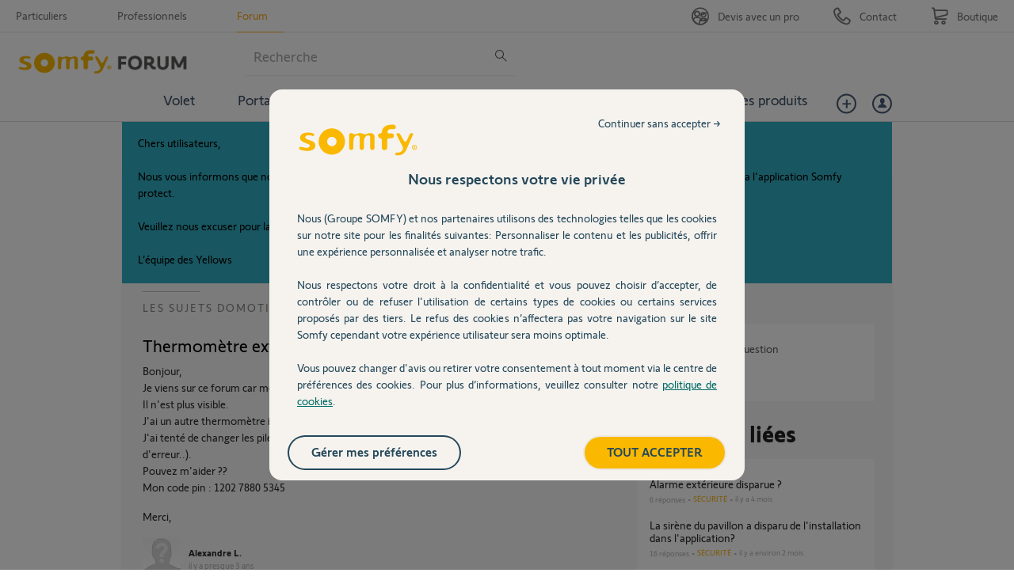

--- FILE ---
content_type: text/html; charset=utf-8
request_url: https://accounts.google.com/o/oauth2/postmessageRelay?parent=https%3A%2F%2Fforum.somfy.fr&jsh=m%3B%2F_%2Fscs%2Fabc-static%2F_%2Fjs%2Fk%3Dgapi.lb.en.OE6tiwO4KJo.O%2Fd%3D1%2Frs%3DAHpOoo_Itz6IAL6GO-n8kgAepm47TBsg1Q%2Fm%3D__features__
body_size: 161
content:
<!DOCTYPE html><html><head><title></title><meta http-equiv="content-type" content="text/html; charset=utf-8"><meta http-equiv="X-UA-Compatible" content="IE=edge"><meta name="viewport" content="width=device-width, initial-scale=1, minimum-scale=1, maximum-scale=1, user-scalable=0"><script src='https://ssl.gstatic.com/accounts/o/2580342461-postmessagerelay.js' nonce="BSm3mLgo_F_3zOajohDc2Q"></script></head><body><script type="text/javascript" src="https://apis.google.com/js/rpc:shindig_random.js?onload=init" nonce="BSm3mLgo_F_3zOajohDc2Q"></script></body></html>